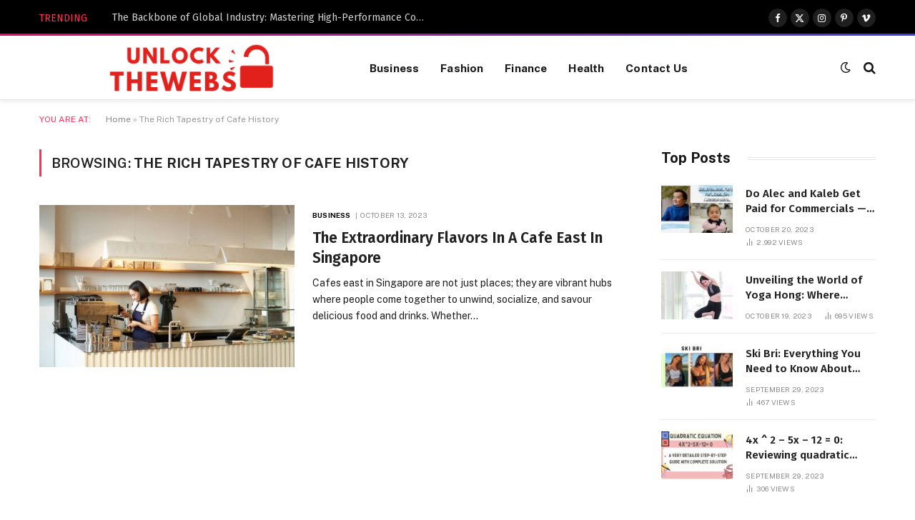

--- FILE ---
content_type: text/html; charset=UTF-8
request_url: https://www.unlockthewebs.com/tag/the-rich-tapestry-of-cafe-history/
body_size: 18896
content:
<!DOCTYPE html>
<html lang="en-US" class="s-light site-s-light">

<head>

	<meta charset="UTF-8" />
	<meta name="viewport" content="width=device-width, initial-scale=1" />
	<meta name='robots' content='index, follow, max-image-preview:large, max-snippet:-1, max-video-preview:-1' />

	<!-- This site is optimized with the Yoast SEO Premium plugin v22.1 (Yoast SEO v22.1) - https://yoast.com/wordpress/plugins/seo/ -->
	<title>The Rich Tapestry of Cafe History Archives - unlockthewebs</title><link rel="preload" as="font" href="https://www.unlockthewebs.com/wp-content/themes/smart-mag/css/icons/fonts/ts-icons.woff2?v2.7" type="font/woff2" crossorigin="anonymous" />
	<link rel="canonical" href="https://www.unlockthewebs.com/tag/the-rich-tapestry-of-cafe-history/" />
	<meta property="og:locale" content="en_US" />
	<meta property="og:type" content="article" />
	<meta property="og:title" content="The Rich Tapestry of Cafe History Archives" />
	<meta property="og:url" content="https://www.unlockthewebs.com/tag/the-rich-tapestry-of-cafe-history/" />
	<meta property="og:site_name" content="unlockthewebs" />
	<meta name="twitter:card" content="summary_large_image" />
	<script type="application/ld+json" class="yoast-schema-graph">{"@context":"https://schema.org","@graph":[{"@type":"CollectionPage","@id":"https://www.unlockthewebs.com/tag/the-rich-tapestry-of-cafe-history/","url":"https://www.unlockthewebs.com/tag/the-rich-tapestry-of-cafe-history/","name":"The Rich Tapestry of Cafe History Archives - unlockthewebs","isPartOf":{"@id":"https://www.unlockthewebs.com/#website"},"primaryImageOfPage":{"@id":"https://www.unlockthewebs.com/tag/the-rich-tapestry-of-cafe-history/#primaryimage"},"image":{"@id":"https://www.unlockthewebs.com/tag/the-rich-tapestry-of-cafe-history/#primaryimage"},"thumbnailUrl":"https://www.unlockthewebs.com/wp-content/uploads/2023/10/Business-3.jpg","breadcrumb":{"@id":"https://www.unlockthewebs.com/tag/the-rich-tapestry-of-cafe-history/#breadcrumb"},"inLanguage":"en-US"},{"@type":"ImageObject","inLanguage":"en-US","@id":"https://www.unlockthewebs.com/tag/the-rich-tapestry-of-cafe-history/#primaryimage","url":"https://www.unlockthewebs.com/wp-content/uploads/2023/10/Business-3.jpg","contentUrl":"https://www.unlockthewebs.com/wp-content/uploads/2023/10/Business-3.jpg","width":614,"height":410},{"@type":"BreadcrumbList","@id":"https://www.unlockthewebs.com/tag/the-rich-tapestry-of-cafe-history/#breadcrumb","itemListElement":[{"@type":"ListItem","position":1,"name":"Home","item":"https://www.unlockthewebs.com/"},{"@type":"ListItem","position":2,"name":"The Rich Tapestry of Cafe History"}]},{"@type":"WebSite","@id":"https://www.unlockthewebs.com/#website","url":"https://www.unlockthewebs.com/","name":"unlockthewebs","description":"Just another WordPress site","potentialAction":[{"@type":"SearchAction","target":{"@type":"EntryPoint","urlTemplate":"https://www.unlockthewebs.com/?s={search_term_string}"},"query-input":"required name=search_term_string"}],"inLanguage":"en-US"}]}</script>
	<!-- / Yoast SEO Premium plugin. -->


<link rel='dns-prefetch' href='//fonts.googleapis.com' />
<link rel="alternate" type="application/rss+xml" title="unlockthewebs &raquo; Feed" href="https://www.unlockthewebs.com/feed/" />
<link rel="alternate" type="application/rss+xml" title="unlockthewebs &raquo; Comments Feed" href="https://www.unlockthewebs.com/comments/feed/" />
<link rel="alternate" type="application/rss+xml" title="unlockthewebs &raquo; The Rich Tapestry of Cafe History Tag Feed" href="https://www.unlockthewebs.com/tag/the-rich-tapestry-of-cafe-history/feed/" />
<style id='wp-img-auto-sizes-contain-inline-css' type='text/css'>
img:is([sizes=auto i],[sizes^="auto," i]){contain-intrinsic-size:3000px 1500px}
/*# sourceURL=wp-img-auto-sizes-contain-inline-css */
</style>
<style id='wp-emoji-styles-inline-css' type='text/css'>

	img.wp-smiley, img.emoji {
		display: inline !important;
		border: none !important;
		box-shadow: none !important;
		height: 1em !important;
		width: 1em !important;
		margin: 0 0.07em !important;
		vertical-align: -0.1em !important;
		background: none !important;
		padding: 0 !important;
	}
/*# sourceURL=wp-emoji-styles-inline-css */
</style>
<link rel='stylesheet' id='wp-block-library-css' href='https://www.unlockthewebs.com/wp-includes/css/dist/block-library/style.min.css?ver=6.9' type='text/css' media='all' />
<style id='wp-block-heading-inline-css' type='text/css'>
h1:where(.wp-block-heading).has-background,h2:where(.wp-block-heading).has-background,h3:where(.wp-block-heading).has-background,h4:where(.wp-block-heading).has-background,h5:where(.wp-block-heading).has-background,h6:where(.wp-block-heading).has-background{padding:1.25em 2.375em}h1.has-text-align-left[style*=writing-mode]:where([style*=vertical-lr]),h1.has-text-align-right[style*=writing-mode]:where([style*=vertical-rl]),h2.has-text-align-left[style*=writing-mode]:where([style*=vertical-lr]),h2.has-text-align-right[style*=writing-mode]:where([style*=vertical-rl]),h3.has-text-align-left[style*=writing-mode]:where([style*=vertical-lr]),h3.has-text-align-right[style*=writing-mode]:where([style*=vertical-rl]),h4.has-text-align-left[style*=writing-mode]:where([style*=vertical-lr]),h4.has-text-align-right[style*=writing-mode]:where([style*=vertical-rl]),h5.has-text-align-left[style*=writing-mode]:where([style*=vertical-lr]),h5.has-text-align-right[style*=writing-mode]:where([style*=vertical-rl]),h6.has-text-align-left[style*=writing-mode]:where([style*=vertical-lr]),h6.has-text-align-right[style*=writing-mode]:where([style*=vertical-rl]){rotate:180deg}
/*# sourceURL=https://www.unlockthewebs.com/wp-includes/blocks/heading/style.min.css */
</style>
<style id='wp-block-paragraph-inline-css' type='text/css'>
.is-small-text{font-size:.875em}.is-regular-text{font-size:1em}.is-large-text{font-size:2.25em}.is-larger-text{font-size:3em}.has-drop-cap:not(:focus):first-letter{float:left;font-size:8.4em;font-style:normal;font-weight:100;line-height:.68;margin:.05em .1em 0 0;text-transform:uppercase}body.rtl .has-drop-cap:not(:focus):first-letter{float:none;margin-left:.1em}p.has-drop-cap.has-background{overflow:hidden}:root :where(p.has-background){padding:1.25em 2.375em}:where(p.has-text-color:not(.has-link-color)) a{color:inherit}p.has-text-align-left[style*="writing-mode:vertical-lr"],p.has-text-align-right[style*="writing-mode:vertical-rl"]{rotate:180deg}
/*# sourceURL=https://www.unlockthewebs.com/wp-includes/blocks/paragraph/style.min.css */
</style>
<style id='global-styles-inline-css' type='text/css'>
:root{--wp--preset--aspect-ratio--square: 1;--wp--preset--aspect-ratio--4-3: 4/3;--wp--preset--aspect-ratio--3-4: 3/4;--wp--preset--aspect-ratio--3-2: 3/2;--wp--preset--aspect-ratio--2-3: 2/3;--wp--preset--aspect-ratio--16-9: 16/9;--wp--preset--aspect-ratio--9-16: 9/16;--wp--preset--color--black: #000000;--wp--preset--color--cyan-bluish-gray: #abb8c3;--wp--preset--color--white: #ffffff;--wp--preset--color--pale-pink: #f78da7;--wp--preset--color--vivid-red: #cf2e2e;--wp--preset--color--luminous-vivid-orange: #ff6900;--wp--preset--color--luminous-vivid-amber: #fcb900;--wp--preset--color--light-green-cyan: #7bdcb5;--wp--preset--color--vivid-green-cyan: #00d084;--wp--preset--color--pale-cyan-blue: #8ed1fc;--wp--preset--color--vivid-cyan-blue: #0693e3;--wp--preset--color--vivid-purple: #9b51e0;--wp--preset--gradient--vivid-cyan-blue-to-vivid-purple: linear-gradient(135deg,rgb(6,147,227) 0%,rgb(155,81,224) 100%);--wp--preset--gradient--light-green-cyan-to-vivid-green-cyan: linear-gradient(135deg,rgb(122,220,180) 0%,rgb(0,208,130) 100%);--wp--preset--gradient--luminous-vivid-amber-to-luminous-vivid-orange: linear-gradient(135deg,rgb(252,185,0) 0%,rgb(255,105,0) 100%);--wp--preset--gradient--luminous-vivid-orange-to-vivid-red: linear-gradient(135deg,rgb(255,105,0) 0%,rgb(207,46,46) 100%);--wp--preset--gradient--very-light-gray-to-cyan-bluish-gray: linear-gradient(135deg,rgb(238,238,238) 0%,rgb(169,184,195) 100%);--wp--preset--gradient--cool-to-warm-spectrum: linear-gradient(135deg,rgb(74,234,220) 0%,rgb(151,120,209) 20%,rgb(207,42,186) 40%,rgb(238,44,130) 60%,rgb(251,105,98) 80%,rgb(254,248,76) 100%);--wp--preset--gradient--blush-light-purple: linear-gradient(135deg,rgb(255,206,236) 0%,rgb(152,150,240) 100%);--wp--preset--gradient--blush-bordeaux: linear-gradient(135deg,rgb(254,205,165) 0%,rgb(254,45,45) 50%,rgb(107,0,62) 100%);--wp--preset--gradient--luminous-dusk: linear-gradient(135deg,rgb(255,203,112) 0%,rgb(199,81,192) 50%,rgb(65,88,208) 100%);--wp--preset--gradient--pale-ocean: linear-gradient(135deg,rgb(255,245,203) 0%,rgb(182,227,212) 50%,rgb(51,167,181) 100%);--wp--preset--gradient--electric-grass: linear-gradient(135deg,rgb(202,248,128) 0%,rgb(113,206,126) 100%);--wp--preset--gradient--midnight: linear-gradient(135deg,rgb(2,3,129) 0%,rgb(40,116,252) 100%);--wp--preset--font-size--small: 13px;--wp--preset--font-size--medium: 20px;--wp--preset--font-size--large: 36px;--wp--preset--font-size--x-large: 42px;--wp--preset--spacing--20: 0.44rem;--wp--preset--spacing--30: 0.67rem;--wp--preset--spacing--40: 1rem;--wp--preset--spacing--50: 1.5rem;--wp--preset--spacing--60: 2.25rem;--wp--preset--spacing--70: 3.38rem;--wp--preset--spacing--80: 5.06rem;--wp--preset--shadow--natural: 6px 6px 9px rgba(0, 0, 0, 0.2);--wp--preset--shadow--deep: 12px 12px 50px rgba(0, 0, 0, 0.4);--wp--preset--shadow--sharp: 6px 6px 0px rgba(0, 0, 0, 0.2);--wp--preset--shadow--outlined: 6px 6px 0px -3px rgb(255, 255, 255), 6px 6px rgb(0, 0, 0);--wp--preset--shadow--crisp: 6px 6px 0px rgb(0, 0, 0);}:where(.is-layout-flex){gap: 0.5em;}:where(.is-layout-grid){gap: 0.5em;}body .is-layout-flex{display: flex;}.is-layout-flex{flex-wrap: wrap;align-items: center;}.is-layout-flex > :is(*, div){margin: 0;}body .is-layout-grid{display: grid;}.is-layout-grid > :is(*, div){margin: 0;}:where(.wp-block-columns.is-layout-flex){gap: 2em;}:where(.wp-block-columns.is-layout-grid){gap: 2em;}:where(.wp-block-post-template.is-layout-flex){gap: 1.25em;}:where(.wp-block-post-template.is-layout-grid){gap: 1.25em;}.has-black-color{color: var(--wp--preset--color--black) !important;}.has-cyan-bluish-gray-color{color: var(--wp--preset--color--cyan-bluish-gray) !important;}.has-white-color{color: var(--wp--preset--color--white) !important;}.has-pale-pink-color{color: var(--wp--preset--color--pale-pink) !important;}.has-vivid-red-color{color: var(--wp--preset--color--vivid-red) !important;}.has-luminous-vivid-orange-color{color: var(--wp--preset--color--luminous-vivid-orange) !important;}.has-luminous-vivid-amber-color{color: var(--wp--preset--color--luminous-vivid-amber) !important;}.has-light-green-cyan-color{color: var(--wp--preset--color--light-green-cyan) !important;}.has-vivid-green-cyan-color{color: var(--wp--preset--color--vivid-green-cyan) !important;}.has-pale-cyan-blue-color{color: var(--wp--preset--color--pale-cyan-blue) !important;}.has-vivid-cyan-blue-color{color: var(--wp--preset--color--vivid-cyan-blue) !important;}.has-vivid-purple-color{color: var(--wp--preset--color--vivid-purple) !important;}.has-black-background-color{background-color: var(--wp--preset--color--black) !important;}.has-cyan-bluish-gray-background-color{background-color: var(--wp--preset--color--cyan-bluish-gray) !important;}.has-white-background-color{background-color: var(--wp--preset--color--white) !important;}.has-pale-pink-background-color{background-color: var(--wp--preset--color--pale-pink) !important;}.has-vivid-red-background-color{background-color: var(--wp--preset--color--vivid-red) !important;}.has-luminous-vivid-orange-background-color{background-color: var(--wp--preset--color--luminous-vivid-orange) !important;}.has-luminous-vivid-amber-background-color{background-color: var(--wp--preset--color--luminous-vivid-amber) !important;}.has-light-green-cyan-background-color{background-color: var(--wp--preset--color--light-green-cyan) !important;}.has-vivid-green-cyan-background-color{background-color: var(--wp--preset--color--vivid-green-cyan) !important;}.has-pale-cyan-blue-background-color{background-color: var(--wp--preset--color--pale-cyan-blue) !important;}.has-vivid-cyan-blue-background-color{background-color: var(--wp--preset--color--vivid-cyan-blue) !important;}.has-vivid-purple-background-color{background-color: var(--wp--preset--color--vivid-purple) !important;}.has-black-border-color{border-color: var(--wp--preset--color--black) !important;}.has-cyan-bluish-gray-border-color{border-color: var(--wp--preset--color--cyan-bluish-gray) !important;}.has-white-border-color{border-color: var(--wp--preset--color--white) !important;}.has-pale-pink-border-color{border-color: var(--wp--preset--color--pale-pink) !important;}.has-vivid-red-border-color{border-color: var(--wp--preset--color--vivid-red) !important;}.has-luminous-vivid-orange-border-color{border-color: var(--wp--preset--color--luminous-vivid-orange) !important;}.has-luminous-vivid-amber-border-color{border-color: var(--wp--preset--color--luminous-vivid-amber) !important;}.has-light-green-cyan-border-color{border-color: var(--wp--preset--color--light-green-cyan) !important;}.has-vivid-green-cyan-border-color{border-color: var(--wp--preset--color--vivid-green-cyan) !important;}.has-pale-cyan-blue-border-color{border-color: var(--wp--preset--color--pale-cyan-blue) !important;}.has-vivid-cyan-blue-border-color{border-color: var(--wp--preset--color--vivid-cyan-blue) !important;}.has-vivid-purple-border-color{border-color: var(--wp--preset--color--vivid-purple) !important;}.has-vivid-cyan-blue-to-vivid-purple-gradient-background{background: var(--wp--preset--gradient--vivid-cyan-blue-to-vivid-purple) !important;}.has-light-green-cyan-to-vivid-green-cyan-gradient-background{background: var(--wp--preset--gradient--light-green-cyan-to-vivid-green-cyan) !important;}.has-luminous-vivid-amber-to-luminous-vivid-orange-gradient-background{background: var(--wp--preset--gradient--luminous-vivid-amber-to-luminous-vivid-orange) !important;}.has-luminous-vivid-orange-to-vivid-red-gradient-background{background: var(--wp--preset--gradient--luminous-vivid-orange-to-vivid-red) !important;}.has-very-light-gray-to-cyan-bluish-gray-gradient-background{background: var(--wp--preset--gradient--very-light-gray-to-cyan-bluish-gray) !important;}.has-cool-to-warm-spectrum-gradient-background{background: var(--wp--preset--gradient--cool-to-warm-spectrum) !important;}.has-blush-light-purple-gradient-background{background: var(--wp--preset--gradient--blush-light-purple) !important;}.has-blush-bordeaux-gradient-background{background: var(--wp--preset--gradient--blush-bordeaux) !important;}.has-luminous-dusk-gradient-background{background: var(--wp--preset--gradient--luminous-dusk) !important;}.has-pale-ocean-gradient-background{background: var(--wp--preset--gradient--pale-ocean) !important;}.has-electric-grass-gradient-background{background: var(--wp--preset--gradient--electric-grass) !important;}.has-midnight-gradient-background{background: var(--wp--preset--gradient--midnight) !important;}.has-small-font-size{font-size: var(--wp--preset--font-size--small) !important;}.has-medium-font-size{font-size: var(--wp--preset--font-size--medium) !important;}.has-large-font-size{font-size: var(--wp--preset--font-size--large) !important;}.has-x-large-font-size{font-size: var(--wp--preset--font-size--x-large) !important;}
/*# sourceURL=global-styles-inline-css */
</style>

<style id='classic-theme-styles-inline-css' type='text/css'>
/*! This file is auto-generated */
.wp-block-button__link{color:#fff;background-color:#32373c;border-radius:9999px;box-shadow:none;text-decoration:none;padding:calc(.667em + 2px) calc(1.333em + 2px);font-size:1.125em}.wp-block-file__button{background:#32373c;color:#fff;text-decoration:none}
/*# sourceURL=/wp-includes/css/classic-themes.min.css */
</style>
<link rel='stylesheet' id='smartmag-core-css' href='https://www.unlockthewebs.com/wp-content/themes/smart-mag/style.css?ver=9.5.0' type='text/css' media='all' />
<style id='smartmag-core-inline-css' type='text/css'>
:root { --c-main: #fb3158;
--c-main-rgb: 251,49,88;
--c-headings: #212121;
--text-font: "Fira Sans", system-ui, -apple-system, "Segoe UI", Arial, sans-serif;
--body-font: "Fira Sans", system-ui, -apple-system, "Segoe UI", Arial, sans-serif;
--ui-font: "Public Sans", system-ui, -apple-system, "Segoe UI", Arial, sans-serif;
--title-font: "Public Sans", system-ui, -apple-system, "Segoe UI", Arial, sans-serif;
--h-font: "Public Sans", system-ui, -apple-system, "Segoe UI", Arial, sans-serif;
--title-font: "Fira Sans", system-ui, -apple-system, "Segoe UI", Arial, sans-serif;
--h-font: "Fira Sans", system-ui, -apple-system, "Segoe UI", Arial, sans-serif;
--title-size-n: 18px;
--title-size-m: 22px;
--title-size-l: 36px;
--main-width: 1170px;
--excerpt-mt: 10px;
--c-excerpts: #1e1e1e;
--excerpt-size: 14px; }
.post-title:not(._) { font-weight: 600; }
:root { --sidebar-width: 300px; }
.ts-row, .has-el-gap { --sidebar-c-width: calc(var(--sidebar-width) + var(--grid-gutter-h) + var(--sidebar-c-pad)); }
:root { --sidebar-pad: 40px; --sidebar-sep-pad: 40px; }
.smart-head-main { --c-shadow: rgba(0,0,0,0.06); }
.smart-head-main .smart-head-top { --head-h: 50px; border-image: linear-gradient(90deg, #e40666 0%, #3c3fde 100%); border-image-slice: 1; border-image-width: 3px 0 0 0; border-width: 3px 0; border-image-width: 0 0 3px 0; }
.smart-head-main .smart-head-mid { --head-h: 90px; border-bottom-width: 1px; border-bottom-color: #e5e5e5; }
.s-dark .smart-head-main .smart-head-mid,
.smart-head-main .s-dark.smart-head-mid { border-bottom-color: #3f3f3f; }
.navigation-main .menu > li > a { font-size: 15.4px; font-weight: bold; letter-spacing: 0.01em; }
.navigation-main { --nav-items-space: 15px; }
.mega-menu .post-title a:hover { color: var(--c-nav-drop-hov); }
.s-light .navigation { --c-nav-blip: var(--c-main); }
.smart-head-mobile .smart-head-mid { border-image: linear-gradient(90deg, #e40666 0%, #3c3fde 100%); border-image-slice: 1; border-image-width: 3px 0 0 0; border-width: 3px 0; }
.navigation-small { margin-left: calc(-1 * var(--nav-items-space)); }
.s-dark .navigation-small { --c-nav-hov: rgba(255,255,255,0.76); }
.s-dark .smart-head-main .spc-social,
.smart-head-main .s-dark .spc-social { --c-spc-social: #ffffff; --c-spc-social-hov: rgba(255,255,255,0.92); }
.smart-head-main .spc-social { --spc-social-fs: 13px; --spc-social-size: 26px; --spc-social-space: 5px; }
.s-dark .smart-head-main .search-icon:hover,
.smart-head-main .s-dark .search-icon:hover { color: #bcbcbc; }
.smart-head-main { --search-icon-size: 18px; }
.s-dark .smart-head-main .offcanvas-toggle:hover,
.smart-head-main .s-dark .offcanvas-toggle:hover { --c-hamburger: #bcbcbc; }
.smart-head-main .offcanvas-toggle { transform: scale(0.75); --item-mr: 30px; }
.smart-head .ts-button1 { font-size: 12px; border-radius: 6px; height: 34px; line-height: 34px; padding-left: 14px; padding-right: 14px; }
.post-meta .meta-item, .post-meta .text-in { font-size: 10px; font-weight: normal; text-transform: uppercase; letter-spacing: .03em; }
.post-meta .post-cat > a { font-weight: bold; text-transform: uppercase; letter-spacing: 0.01em; }
.post-meta .post-author > a { color: #282828; }
.s-dark .post-meta .post-author > a { color: #ffffff; }
.post-meta .post-cat > a { color: #000000; }
.s-dark .post-meta .post-cat > a { color: #ffffff; }
.post-meta { --p-meta-sep: "|"; }
.l-post .excerpt { font-family: var(--ui-font); }
.l-post .excerpt { font-weight: normal; line-height: 1.65; }
.cat-labels .category { font-size: 10px; font-weight: 500; letter-spacing: 0.03em; }
.block-head .heading { font-family: var(--ui-font); }
.load-button { color: #ffffff; background-color: var(--c-main); padding-top: 13px; padding-bottom: 14px; width: 400px; min-width: 0; border-radius: 4px; }
.loop-grid .ratio-is-custom { padding-bottom: calc(100% / 1.68); }
.loop-grid-base .post-title { font-size: 19px; }
.loop-grid-sm .post-title { font-size: 16px; }
.has-nums .l-post { --num-font: "Barlow", system-ui, -apple-system, "Segoe UI", Arial, sans-serif; }
.has-nums-a .l-post .post-title:before,
.has-nums-b .l-post .content:before { font-size: 30px; font-weight: bold; }
.has-nums:not(.has-nums-c) { --num-color: #fb3158; }
.has-nums-a .l-post .post-title:before,
.has-nums-b .l-post .content:before { content: counter(ts-loop) "."; }
.loop-list .ratio-is-custom { padding-bottom: calc(100% / 1.575); }
.loop-list .post-title { font-size: 21px; }
.list-post { --list-p-media-width: 44%; --list-p-media-max-width: 85%; }
.list-post .media:not(i) { --list-p-media-max-width: 44%; }
.loop-small .post-title { font-size: 15px; }
.loop-small .media:not(i) { max-width: 100px; }
.entry-content { font-size: 16px; }
.post-share-b:not(.is-not-global) { --service-width: 115px; --service-min-width: initial; --service-b-radius: 4px; }
.post-share-b:not(.is-not-global) .service .label { font-size: 12px; }
@media (min-width: 1200px) { .nav-hov-b .menu > li > a:before { width: calc(100% - (var(--nav-items-space, 15px)*2)); left: var(--nav-items-space); } }
@media (min-width: 940px) and (max-width: 1200px) { .ts-row, .has-el-gap { --sidebar-c-width: calc(var(--sidebar-width) + var(--grid-gutter-h) + var(--sidebar-c-pad)); }
.navigation-main .menu > li > a { font-size: calc(10px + (15.4px - 10px) * .7); } }
@media (min-width: 768px) and (max-width: 940px) { .ts-contain, .main { padding-left: 35px; padding-right: 35px; } }
@media (max-width: 767px) { .ts-contain, .main { padding-left: 25px; padding-right: 25px; } }


/*# sourceURL=smartmag-core-inline-css */
</style>
<link rel='stylesheet' id='smartmag-magnific-popup-css' href='https://www.unlockthewebs.com/wp-content/themes/smart-mag/css/lightbox.css?ver=9.5.0' type='text/css' media='all' />
<link rel='stylesheet' id='smartmag-icons-css' href='https://www.unlockthewebs.com/wp-content/themes/smart-mag/css/icons/icons.css?ver=9.5.0' type='text/css' media='all' />
<link rel='stylesheet' id='smartmag-gfonts-custom-css' href='https://fonts.googleapis.com/css?family=Fira+Sans%3A400%2C500%2C600%2C700%7CPublic+Sans%3A400%2C500%2C600%2C700%2Cnormal%7CBarlow%3A400%2C500%2C600%2C700&#038;display=swap' type='text/css' media='all' />
<script type="text/javascript" src="https://www.unlockthewebs.com/wp-content/plugins/sphere-post-views/assets/js/post-views.js?ver=1.0.1" id="sphere-post-views-js"></script>
<script type="text/javascript" id="sphere-post-views-js-after">
/* <![CDATA[ */
var Sphere_PostViews = {"ajaxUrl":"https:\/\/www.unlockthewebs.com\/wp-admin\/admin-ajax.php?sphere_post_views=1","sampling":0,"samplingRate":10,"repeatCountDelay":0,"postID":false,"token":"26ceeda8e2"}
//# sourceURL=sphere-post-views-js-after
/* ]]> */
</script>
<script type="text/javascript" src="https://www.unlockthewebs.com/wp-includes/js/jquery/jquery.min.js?ver=3.7.1" id="jquery-core-js"></script>
<script type="text/javascript" src="https://www.unlockthewebs.com/wp-includes/js/jquery/jquery-migrate.min.js?ver=3.4.1" id="jquery-migrate-js"></script>
<link rel="https://api.w.org/" href="https://www.unlockthewebs.com/wp-json/" /><link rel="alternate" title="JSON" type="application/json" href="https://www.unlockthewebs.com/wp-json/wp/v2/tags/456" /><link rel="EditURI" type="application/rsd+xml" title="RSD" href="https://www.unlockthewebs.com/xmlrpc.php?rsd" />
<meta name="generator" content="WordPress 6.9" />

		<script>
		var BunyadSchemeKey = 'bunyad-scheme';
		(() => {
			const d = document.documentElement;
			const c = d.classList;
			var scheme = localStorage.getItem(BunyadSchemeKey);
			
			if (scheme) {
				d.dataset.origClass = c;
				scheme === 'dark' ? c.remove('s-light', 'site-s-light') : c.remove('s-dark', 'site-s-dark');
				c.add('site-s-' + scheme, 's-' + scheme);
			}
		})();
		</script>
		<meta name="generator" content="Elementor 3.19.4; features: e_optimized_assets_loading, e_optimized_css_loading, additional_custom_breakpoints, block_editor_assets_optimize, e_image_loading_optimization; settings: css_print_method-external, google_font-enabled, font_display-swap">


</head>

<body class="archive tag tag-the-rich-tapestry-of-cafe-history tag-456 wp-theme-smart-mag right-sidebar has-lb has-lb-sm layout-normal elementor-default elementor-kit-668">



<div class="main-wrap">

	
<div class="off-canvas-backdrop"></div>
<div class="mobile-menu-container off-canvas" id="off-canvas">

	<div class="off-canvas-head">
		<a href="#" class="close">
			<span class="visuallyhidden">Close Menu</span>
			<i class="tsi tsi-times"></i>
		</a>

		<div class="ts-logo">
					</div>
	</div>

	<div class="off-canvas-content">

					<ul class="mobile-menu"></ul>
		
					<div class="off-canvas-widgets">
				
		<div id="smartmag-block-newsletter-2" class="widget ts-block-widget smartmag-widget-newsletter">		
		<div class="block">
			<div class="block-newsletter ">
	<div class="spc-newsletter spc-newsletter-b spc-newsletter-center spc-newsletter-sm">

		<div class="bg-wrap"></div>

		
		<div class="inner">

			
			
			<h3 class="heading">
				Subscribe to Updates			</h3>

							<div class="base-text message">
					<p>Get the latest creative news from FooBar about art, design and business.</p>
</div>
			
							<form method="post" action="" class="form fields-style fields-full" target="_blank">
					<div class="main-fields">
						<p class="field-email">
							<input type="email" name="EMAIL" placeholder="Your email address.." required />
						</p>
						
						<p class="field-submit">
							<input type="submit" value="Subscribe" />
						</p>
					</div>

											<p class="disclaimer">
							<label>
																	<input type="checkbox" name="privacy" required />
								
								By signing up, you agree to the our terms and our <a href="#">Privacy Policy</a> agreement.							</label>
						</p>
									</form>
			
			
		</div>
	</div>
</div>		</div>

		</div>
		<div id="smartmag-block-posts-small-3" class="widget ts-block-widget smartmag-widget-posts-small">		
		<div class="block">
					<section class="block-wrap block-posts-small block-sc mb-none" data-id="1">

			<div class="widget-title block-head block-head-ac block-head-b"><h5 class="heading">What's Hot</h5></div>	
			<div class="block-content">
				
	<div class="loop loop-small loop-small-a loop-sep loop-small-sep grid grid-1 md:grid-1 sm:grid-1 xs:grid-1">

					
<article class="l-post small-post small-a-post m-pos-left">

	
			<div class="media">

		
			<a href="https://www.unlockthewebs.com/the-backbone-of-global-industry-mastering-high-performance-compression/" class="image-link media-ratio ratio-3-2" title="The Backbone of Global Industry: Mastering High-Performance Compression"><span data-bgsrc="https://www.unlockthewebs.com/wp-content/uploads/2026/01/The-Backbone-of-Global-Industry-300x200.jpg" class="img bg-cover wp-post-image attachment-medium size-medium lazyload" data-bgset="https://www.unlockthewebs.com/wp-content/uploads/2026/01/The-Backbone-of-Global-Industry-300x200.jpg 300w, https://www.unlockthewebs.com/wp-content/uploads/2026/01/The-Backbone-of-Global-Industry-150x100.jpg 150w, https://www.unlockthewebs.com/wp-content/uploads/2026/01/The-Backbone-of-Global-Industry-450x300.jpg 450w, https://www.unlockthewebs.com/wp-content/uploads/2026/01/The-Backbone-of-Global-Industry.jpg 600w" data-sizes="(max-width: 107px) 100vw, 107px"></span></a>			
			
			
			
		
		</div>
	

	
		<div class="content">

			<div class="post-meta post-meta-a post-meta-left"><h4 class="is-title post-title"><a href="https://www.unlockthewebs.com/the-backbone-of-global-industry-mastering-high-performance-compression/">The Backbone of Global Industry: Mastering High-Performance Compression</a></h4></div>			
			
			
		</div>

	
</article>	
					
<article class="l-post small-post small-a-post m-pos-left">

	
			<div class="media">

		
			<a href="https://www.unlockthewebs.com/memorable-marketing-imagery/" class="image-link media-ratio ratio-3-2" title="Memorable Marketing Imagery"><span data-bgsrc="https://www.unlockthewebs.com/wp-content/uploads/2025/11/Memorable-Marketing-300x200.jpg" class="img bg-cover wp-post-image attachment-medium size-medium lazyload" data-bgset="https://www.unlockthewebs.com/wp-content/uploads/2025/11/Memorable-Marketing-300x200.jpg 300w, https://www.unlockthewebs.com/wp-content/uploads/2025/11/Memorable-Marketing-150x100.jpg 150w, https://www.unlockthewebs.com/wp-content/uploads/2025/11/Memorable-Marketing-450x300.jpg 450w, https://www.unlockthewebs.com/wp-content/uploads/2025/11/Memorable-Marketing.jpg 560w" data-sizes="(max-width: 107px) 100vw, 107px"></span></a>			
			
			
			
		
		</div>
	

	
		<div class="content">

			<div class="post-meta post-meta-a post-meta-left"><h4 class="is-title post-title"><a href="https://www.unlockthewebs.com/memorable-marketing-imagery/">Memorable Marketing Imagery</a></h4></div>			
			
			
		</div>

	
</article>	
					
<article class="l-post small-post small-a-post m-pos-left">

	
			<div class="media">

		
			<a href="https://www.unlockthewebs.com/your-complete-guide-to-afro-hair-transplant-at-turkey-hair-center/" class="image-link media-ratio ratio-3-2" title="Your Complete Guide to Afro Hair Transplant at Turkey Hair Center"><span data-bgsrc="https://www.unlockthewebs.com/wp-content/uploads/2025/11/Hair-Transplant-300x300.jpg" class="img bg-cover wp-post-image attachment-medium size-medium lazyload" data-bgset="https://www.unlockthewebs.com/wp-content/uploads/2025/11/Hair-Transplant-300x300.jpg 300w, https://www.unlockthewebs.com/wp-content/uploads/2025/11/Hair-Transplant-150x150.jpg 150w, https://www.unlockthewebs.com/wp-content/uploads/2025/11/Hair-Transplant.jpg 350w" data-sizes="(max-width: 107px) 100vw, 107px"></span></a>			
			
			
			
		
		</div>
	

	
		<div class="content">

			<div class="post-meta post-meta-a post-meta-left"><h4 class="is-title post-title"><a href="https://www.unlockthewebs.com/your-complete-guide-to-afro-hair-transplant-at-turkey-hair-center/">Your Complete Guide to Afro Hair Transplant at Turkey Hair Center</a></h4></div>			
			
			
		</div>

	
</article>	
		
	</div>

					</div>

		</section>
				</div>

		</div>			</div>
		
		
		<div class="spc-social-block spc-social spc-social-b smart-head-social">
		
			
				<a href="#" class="link service s-facebook" target="_blank" rel="nofollow noopener">
					<i class="icon tsi tsi-facebook"></i>					<span class="visuallyhidden">Facebook</span>
				</a>
									
			
				<a href="#" class="link service s-twitter" target="_blank" rel="nofollow noopener">
					<i class="icon tsi tsi-twitter"></i>					<span class="visuallyhidden">X (Twitter)</span>
				</a>
									
			
				<a href="#" class="link service s-instagram" target="_blank" rel="nofollow noopener">
					<i class="icon tsi tsi-instagram"></i>					<span class="visuallyhidden">Instagram</span>
				</a>
									
			
		</div>

		
	</div>

</div>
<div class="smart-head smart-head-a smart-head-main" id="smart-head" data-sticky="auto" data-sticky-type="smart" data-sticky-full>
	
	<div class="smart-head-row smart-head-top s-dark smart-head-row-full">

		<div class="inner wrap">

							
				<div class="items items-left ">
				
<div class="trending-ticker" data-delay="8">
	<span class="heading">Trending</span>

	<ul>
				
			<li><a href="https://www.unlockthewebs.com/the-backbone-of-global-industry-mastering-high-performance-compression/" class="post-link">The Backbone of Global Industry: Mastering High-Performance Compression</a></li>
		
				
			<li><a href="https://www.unlockthewebs.com/memorable-marketing-imagery/" class="post-link">Memorable Marketing Imagery</a></li>
		
				
			<li><a href="https://www.unlockthewebs.com/your-complete-guide-to-afro-hair-transplant-at-turkey-hair-center/" class="post-link">Your Complete Guide to Afro Hair Transplant at Turkey Hair Center</a></li>
		
				
			<li><a href="https://www.unlockthewebs.com/how-to-make-the-most-of-your-gaming-experience-online/" class="post-link">How to Make the Most of Your Gaming Experience Online</a></li>
		
				
			<li><a href="https://www.unlockthewebs.com/workahomeism-working-from-home-while-sick/" class="post-link">Workahomeism: Working from home while sick?</a></li>
		
				
			<li><a href="https://www.unlockthewebs.com/subtle-seo-gains-from-technical-clean-up-no-ones-talking-about/" class="post-link">Subtle SEO Gains from Technical Clean-Up No One&#8217;s Talking About</a></li>
		
				
			<li><a href="https://www.unlockthewebs.com/how-to-bring-your-old-human-hair-wig-back-to-life/" class="post-link">How to Bring Your Old Human Hair Wig Back to Life</a></li>
		
				
			<li><a href="https://www.unlockthewebs.com/the-art-of-negotiation-how-dressing-right-can-seal-the-deal-2/" class="post-link">The Art of Negotiation: How Dressing Right Can Seal the Deal</a></li>
		
				
			</ul>
</div>
				</div>

							
				<div class="items items-center empty">
								</div>

							
				<div class="items items-right ">
				
		<div class="spc-social-block spc-social spc-social-b smart-head-social">
		
			
				<a href="#" class="link service s-facebook" target="_blank" rel="nofollow noopener">
					<i class="icon tsi tsi-facebook"></i>					<span class="visuallyhidden">Facebook</span>
				</a>
									
			
				<a href="#" class="link service s-twitter" target="_blank" rel="nofollow noopener">
					<i class="icon tsi tsi-twitter"></i>					<span class="visuallyhidden">X (Twitter)</span>
				</a>
									
			
				<a href="#" class="link service s-instagram" target="_blank" rel="nofollow noopener">
					<i class="icon tsi tsi-instagram"></i>					<span class="visuallyhidden">Instagram</span>
				</a>
									
			
				<a href="#" class="link service s-pinterest" target="_blank" rel="nofollow noopener">
					<i class="icon tsi tsi-pinterest-p"></i>					<span class="visuallyhidden">Pinterest</span>
				</a>
									
			
				<a href="#" class="link service s-vimeo" target="_blank" rel="nofollow noopener">
					<i class="icon tsi tsi-vimeo"></i>					<span class="visuallyhidden">Vimeo</span>
				</a>
									
			
		</div>

						</div>

						
		</div>
	</div>

	
	<div class="smart-head-row smart-head-mid is-light smart-head-row-full">

		<div class="inner wrap">

							
				<div class="items items-left ">
					<a href="https://www.unlockthewebs.com/" title="unlockthewebs" rel="home" class="logo-link ts-logo logo-is-image">
		<span>
			
				
					<img src="https://www.unlockthewebs.com/wp-content/uploads/2023/08/UNLOCKTHEWEBS-logo-new-412-×-78-px.png" class="logo-image" alt="unlockthewebs" width="412" height="78"/>
									 
					</span>
	</a>	<div class="nav-wrap">
		<nav class="navigation navigation-main nav-hov-b">
			<ul id="menu-main-menu" class="menu"><li id="menu-item-6995" class="menu-item menu-item-type-taxonomy menu-item-object-category menu-cat-8 menu-item-6995"><a href="https://www.unlockthewebs.com/category/business/">Business</a></li>
<li id="menu-item-6997" class="menu-item menu-item-type-taxonomy menu-item-object-category menu-cat-52 menu-item-6997"><a href="https://www.unlockthewebs.com/category/fashion/">Fashion</a></li>
<li id="menu-item-6998" class="menu-item menu-item-type-taxonomy menu-item-object-category menu-cat-9 menu-item-6998"><a href="https://www.unlockthewebs.com/category/finance/">Finance</a></li>
<li id="menu-item-6999" class="menu-item menu-item-type-taxonomy menu-item-object-category menu-cat-47 menu-item-6999"><a href="https://www.unlockthewebs.com/category/health/">Health</a></li>
<li id="menu-item-7028" class="menu-item menu-item-type-post_type menu-item-object-page menu-item-7028"><a href="https://www.unlockthewebs.com/contact-us/">Contact Us</a></li>
</ul>		</nav>
	</div>
				</div>

							
				<div class="items items-center empty">
								</div>

							
				<div class="items items-right ">
				
<div class="scheme-switcher has-icon-only">
	<a href="#" class="toggle is-icon toggle-dark" title="Switch to Dark Design - easier on eyes.">
		<i class="icon tsi tsi-moon"></i>
	</a>
	<a href="#" class="toggle is-icon toggle-light" title="Switch to Light Design.">
		<i class="icon tsi tsi-bright"></i>
	</a>
</div>

	<a href="#" class="search-icon has-icon-only is-icon" title="Search">
		<i class="tsi tsi-search"></i>
	</a>

				</div>

						
		</div>
	</div>

	</div>
<div class="smart-head smart-head-a smart-head-mobile" id="smart-head-mobile" data-sticky="mid" data-sticky-type="smart" data-sticky-full>
	
	<div class="smart-head-row smart-head-mid smart-head-row-3 s-dark smart-head-row-full">

		<div class="inner wrap">

							
				<div class="items items-left ">
				
<button class="offcanvas-toggle has-icon" type="button" aria-label="Menu">
	<span class="hamburger-icon hamburger-icon-a">
		<span class="inner"></span>
	</span>
</button>				</div>

							
				<div class="items items-center ">
					<a href="https://www.unlockthewebs.com/" title="unlockthewebs" rel="home" class="logo-link ts-logo logo-is-image">
		<span>
			
				
					<img src="https://www.unlockthewebs.com/wp-content/uploads/2023/08/UNLOCKTHEWEBS-logo-new-412-×-78-px.png" class="logo-image" alt="unlockthewebs" width="412" height="78"/>
									 
					</span>
	</a>				</div>

							
				<div class="items items-right ">
				

	<a href="#" class="search-icon has-icon-only is-icon" title="Search">
		<i class="tsi tsi-search"></i>
	</a>

				</div>

						
		</div>
	</div>

	</div>
<nav class="breadcrumbs is-full-width breadcrumbs-a" id="breadcrumb"><div class="inner ts-contain "><span class="label">You are at:</span><span><span><a href="https://www.unlockthewebs.com/">Home</a></span> » <span class="breadcrumb_last" aria-current="page">The Rich Tapestry of Cafe History</span></span></div></nav>
<div class="main ts-contain cf right-sidebar">
			<div class="ts-row">
			<div class="col-8 main-content">

							<h1 class="archive-heading">
					Browsing: <span>The Rich Tapestry of Cafe History</span>				</h1>
						
					
							
					<section class="block-wrap block-posts-list mb-none" data-id="2">

				
			<div class="block-content">
					
	<div class="loop loop-list loop-sep loop-list-sep grid grid-1 md:grid-1 sm:grid-1">

				
			
<article class="l-post list-post grid-on-sm m-pos-left">

	
			<div class="media">

		
			<a href="https://www.unlockthewebs.com/the-extraordinary-flavors-in-a-cafe-east-in-singapore/" class="image-link media-ratio ratio-is-custom" title="The Extraordinary Flavors In A Cafe East In Singapore"><span data-bgsrc="https://www.unlockthewebs.com/wp-content/uploads/2023/10/Business-3-450x300.jpg" class="img bg-cover wp-post-image attachment-bunyad-list size-bunyad-list no-lazy skip-lazy" data-bgset="https://www.unlockthewebs.com/wp-content/uploads/2023/10/Business-3-450x300.jpg 450w, https://www.unlockthewebs.com/wp-content/uploads/2023/10/Business-3-300x200.jpg 300w, https://www.unlockthewebs.com/wp-content/uploads/2023/10/Business-3-150x100.jpg 150w, https://www.unlockthewebs.com/wp-content/uploads/2023/10/Business-3-600x401.jpg 600w, https://www.unlockthewebs.com/wp-content/uploads/2023/10/Business-3.jpg 614w" data-sizes="(max-width: 343px) 100vw, 343px"></span></a>			
			
			
			
		
		</div>
	

	
		<div class="content">

			<div class="post-meta post-meta-a"><div class="post-meta-items meta-above"><span class="meta-item post-cat">
						
						<a href="https://www.unlockthewebs.com/category/business/" class="category term-color-8" rel="category">Business</a>
					</span>
					<span class="meta-item date"><span class="date-link"><time class="post-date" datetime="2023-10-13T06:09:49+00:00">October 13, 2023</time></span></span></div><h2 class="is-title post-title"><a href="https://www.unlockthewebs.com/the-extraordinary-flavors-in-a-cafe-east-in-singapore/">The Extraordinary Flavors In A Cafe East In Singapore</a></h2></div>			
						
				<div class="excerpt">
					<p>Cafes east in Singapore are not just places; they are vibrant hubs where people come together to unwind, socialize, and savour delicious food and drinks. Whether&hellip;</p>
				</div>
			
			
			
		</div>

	
</article>
		
	</div>

	

	<nav class="main-pagination pagination-numbers" data-type="numbers">
			</nav>


				</div>

		</section>
		
			</div>
			
					
	
	<aside class="col-4 main-sidebar has-sep" data-sticky="1">
	
			<div class="inner theiaStickySidebar">
		
			
		<div id="smartmag-block-posts-small-2" class="widget ts-block-widget smartmag-widget-posts-small">		
		<div class="block">
					<section class="block-wrap block-posts-small block-sc mb-none" data-id="3">

			<div class="widget-title block-head block-head-ac block-head block-head-ac block-head-e block-head-e3 is-left has-style"><h5 class="heading">Top Posts</h5></div>	
			<div class="block-content">
				
	<div class="loop loop-small loop-small-a loop-sep loop-small-sep grid grid-1 md:grid-1 sm:grid-1 xs:grid-1">

					
<article class="l-post small-post small-a-post m-pos-left">

	
			<div class="media">

		
			<a href="https://www.unlockthewebs.com/do-alec-and-kaleb-get-paid-for-commercials/" class="image-link media-ratio ratio-3-2" title="Do Alec and Kaleb Get Paid for Commercials — the Incredible Story of Two Famous Influencers"><span data-bgsrc="https://www.unlockthewebs.com/wp-content/uploads/2023/10/Do-Alec-and-Kaleb-Get-Paid-for-Commercials-300x169.jpg" class="img bg-cover wp-post-image attachment-medium size-medium lazyload" data-bgset="https://www.unlockthewebs.com/wp-content/uploads/2023/10/Do-Alec-and-Kaleb-Get-Paid-for-Commercials-300x169.jpg 300w, https://www.unlockthewebs.com/wp-content/uploads/2023/10/Do-Alec-and-Kaleb-Get-Paid-for-Commercials-1024x576.jpg 1024w, https://www.unlockthewebs.com/wp-content/uploads/2023/10/Do-Alec-and-Kaleb-Get-Paid-for-Commercials-768x432.jpg 768w, https://www.unlockthewebs.com/wp-content/uploads/2023/10/Do-Alec-and-Kaleb-Get-Paid-for-Commercials-150x84.jpg 150w, https://www.unlockthewebs.com/wp-content/uploads/2023/10/Do-Alec-and-Kaleb-Get-Paid-for-Commercials-450x253.jpg 450w, https://www.unlockthewebs.com/wp-content/uploads/2023/10/Do-Alec-and-Kaleb-Get-Paid-for-Commercials-600x338.jpg 600w, https://www.unlockthewebs.com/wp-content/uploads/2023/10/Do-Alec-and-Kaleb-Get-Paid-for-Commercials.jpg 1200w" data-sizes="(max-width: 107px) 100vw, 107px" role="img" aria-label="Do Alec and Kaleb Get Paid for Commercials"></span></a>			
			
			
			
		
		</div>
	

	
		<div class="content">

			<div class="post-meta post-meta-a post-meta-left has-below"><h4 class="is-title post-title limit-lines l-lines-2"><a href="https://www.unlockthewebs.com/do-alec-and-kaleb-get-paid-for-commercials/">Do Alec and Kaleb Get Paid for Commercials — the Incredible Story of Two Famous Influencers</a></h4><div class="post-meta-items meta-below"><span class="meta-item has-next-icon date"><span class="date-link"><time class="post-date" datetime="2023-10-20T05:32:44+00:00">October 20, 2023</time></span></span><span title="2992 Article Views" class="meta-item post-views has-icon"><i class="tsi tsi-bar-chart-2"></i>2,992 <span>Views</span></span></div></div>			
			
			
		</div>

	
</article>	
					
<article class="l-post small-post small-a-post m-pos-left">

	
			<div class="media">

		
			<a href="https://www.unlockthewebs.com/unveiling-the-world-of-yoga-hong-where-ancient-wisdom-meets-modern-wellness/" class="image-link media-ratio ratio-3-2" title="Unveiling the World of Yoga Hong: Where Ancient Wisdom Meets Modern Wellness"><span data-bgsrc="https://www.unlockthewebs.com/wp-content/uploads/2023/10/Business-25-200x300.jpg" class="img bg-cover wp-post-image attachment-medium size-medium lazyload" data-bgset="https://www.unlockthewebs.com/wp-content/uploads/2023/10/Business-25-200x300.jpg 200w, https://www.unlockthewebs.com/wp-content/uploads/2023/10/Business-25-150x225.jpg 150w, https://www.unlockthewebs.com/wp-content/uploads/2023/10/Business-25.jpg 328w" data-sizes="(max-width: 107px) 100vw, 107px"></span></a>			
			
			
			
		
		</div>
	

	
		<div class="content">

			<div class="post-meta post-meta-a post-meta-left has-below"><h4 class="is-title post-title limit-lines l-lines-2"><a href="https://www.unlockthewebs.com/unveiling-the-world-of-yoga-hong-where-ancient-wisdom-meets-modern-wellness/">Unveiling the World of Yoga Hong: Where Ancient Wisdom Meets Modern Wellness</a></h4><div class="post-meta-items meta-below"><span class="meta-item has-next-icon date"><span class="date-link"><time class="post-date" datetime="2023-10-19T20:08:36+00:00">October 19, 2023</time></span></span><span title="695 Article Views" class="meta-item post-views has-icon"><i class="tsi tsi-bar-chart-2"></i>695 <span>Views</span></span></div></div>			
			
			
		</div>

	
</article>	
					
<article class="l-post small-post small-a-post m-pos-left">

	
			<div class="media">

		
			<a href="https://www.unlockthewebs.com/ski-bri/" class="image-link media-ratio ratio-3-2" title="Ski Bri: Everything You Need to Know About Famous Onlyfans Star"><span data-bgsrc="https://www.unlockthewebs.com/wp-content/uploads/2023/09/Ski-Bri-300x169.jpg" class="img bg-cover wp-post-image attachment-medium size-medium lazyload" data-bgset="https://www.unlockthewebs.com/wp-content/uploads/2023/09/Ski-Bri-300x169.jpg 300w, https://www.unlockthewebs.com/wp-content/uploads/2023/09/Ski-Bri-1024x576.jpg 1024w, https://www.unlockthewebs.com/wp-content/uploads/2023/09/Ski-Bri-768x432.jpg 768w, https://www.unlockthewebs.com/wp-content/uploads/2023/09/Ski-Bri-150x84.jpg 150w, https://www.unlockthewebs.com/wp-content/uploads/2023/09/Ski-Bri-450x253.jpg 450w, https://www.unlockthewebs.com/wp-content/uploads/2023/09/Ski-Bri-600x338.jpg 600w, https://www.unlockthewebs.com/wp-content/uploads/2023/09/Ski-Bri.jpg 1200w" data-sizes="(max-width: 107px) 100vw, 107px" role="img" aria-label="Ski Bri"></span></a>			
			
			
			
		
		</div>
	

	
		<div class="content">

			<div class="post-meta post-meta-a post-meta-left has-below"><h4 class="is-title post-title limit-lines l-lines-2"><a href="https://www.unlockthewebs.com/ski-bri/">Ski Bri: Everything You Need to Know About Famous Onlyfans Star</a></h4><div class="post-meta-items meta-below"><span class="meta-item has-next-icon date"><span class="date-link"><time class="post-date" datetime="2023-09-29T12:46:08+00:00">September 29, 2023</time></span></span><span title="467 Article Views" class="meta-item post-views has-icon"><i class="tsi tsi-bar-chart-2"></i>467 <span>Views</span></span></div></div>			
			
			
		</div>

	
</article>	
					
<article class="l-post small-post small-a-post m-pos-left">

	
			<div class="media">

		
			<a href="https://www.unlockthewebs.com/4x-2-5x-12-0/" class="image-link media-ratio ratio-3-2" title="4x ^ 2 &#8211; 5x &#8211; 12 = 0: Reviewing quadratic equations"><span data-bgsrc="https://www.unlockthewebs.com/wp-content/uploads/2023/09/4x-^-2-5x-12-0-300x169.jpg" class="img bg-cover wp-post-image attachment-medium size-medium lazyload" data-bgset="https://www.unlockthewebs.com/wp-content/uploads/2023/09/4x-^-2-5x-12-0-300x169.jpg 300w, https://www.unlockthewebs.com/wp-content/uploads/2023/09/4x-^-2-5x-12-0-1024x576.jpg 1024w, https://www.unlockthewebs.com/wp-content/uploads/2023/09/4x-^-2-5x-12-0-768x432.jpg 768w, https://www.unlockthewebs.com/wp-content/uploads/2023/09/4x-^-2-5x-12-0-150x84.jpg 150w, https://www.unlockthewebs.com/wp-content/uploads/2023/09/4x-^-2-5x-12-0-450x253.jpg 450w, https://www.unlockthewebs.com/wp-content/uploads/2023/09/4x-^-2-5x-12-0-600x338.jpg 600w, https://www.unlockthewebs.com/wp-content/uploads/2023/09/4x-^-2-5x-12-0.jpg 1200w" data-sizes="(max-width: 107px) 100vw, 107px" role="img" aria-label="4x ^ 2 - 5x - 12 = 0"></span></a>			
			
			
			
		
		</div>
	

	
		<div class="content">

			<div class="post-meta post-meta-a post-meta-left has-below"><h4 class="is-title post-title limit-lines l-lines-2"><a href="https://www.unlockthewebs.com/4x-2-5x-12-0/">4x ^ 2 &#8211; 5x &#8211; 12 = 0: Reviewing quadratic equations</a></h4><div class="post-meta-items meta-below"><span class="meta-item has-next-icon date"><span class="date-link"><time class="post-date" datetime="2023-09-29T11:43:26+00:00">September 29, 2023</time></span></span><span title="306 Article Views" class="meta-item post-views has-icon"><i class="tsi tsi-bar-chart-2"></i>306 <span>Views</span></span></div></div>			
			
			
		</div>

	
</article>	
		
	</div>

					</div>

		</section>
				</div>

		</div>
		<div id="smartmag-block-highlights-1" class="widget ts-block-widget smartmag-widget-highlights">		
		<div class="block">
					<section class="block-wrap block-highlights block-sc mb-none" data-id="4" data-is-mixed="1">

			<div class="widget-title block-head block-head-ac block-head block-head-ac block-head-e block-head-e3 is-left has-style"><h5 class="heading">Don't Miss</h5></div>	
			<div class="block-content">
					
	<div class="loops-mixed">
			
	<div class="loop loop-grid loop-grid-base grid grid-1 md:grid-1 xs:grid-1">

					
<article class="l-post grid-post grid-base-post">

	
			<div class="media">

		
			<a href="https://www.unlockthewebs.com/the-backbone-of-global-industry-mastering-high-performance-compression/" class="image-link media-ratio ratio-is-custom" title="The Backbone of Global Industry: Mastering High-Performance Compression"><span data-bgsrc="https://www.unlockthewebs.com/wp-content/uploads/2026/01/The-Backbone-of-Global-Industry-450x300.jpg" class="img bg-cover wp-post-image attachment-bunyad-medium size-bunyad-medium lazyload" data-bgset="https://www.unlockthewebs.com/wp-content/uploads/2026/01/The-Backbone-of-Global-Industry-450x300.jpg 450w, https://www.unlockthewebs.com/wp-content/uploads/2026/01/The-Backbone-of-Global-Industry.jpg 600w" data-sizes="(max-width: 368px) 100vw, 368px"></span></a>			
			
			
			
		
		</div>
	

	
		<div class="content">

			<div class="post-meta post-meta-a"><div class="post-meta-items meta-above"><span class="meta-item post-cat">
						
						<a href="https://www.unlockthewebs.com/category/business/" class="category term-color-8" rel="category">Business</a>
					</span>
					<span class="meta-item date"><span class="date-link"><time class="post-date" datetime="2026-01-22T11:05:55+00:00">January 22, 2026</time></span></span></div><h2 class="is-title post-title"><a href="https://www.unlockthewebs.com/the-backbone-of-global-industry-mastering-high-performance-compression/">The Backbone of Global Industry: Mastering High-Performance Compression</a></h2></div>			
						
				<div class="excerpt">
					<p>In the vast ecosystem of modern industrial operations, the ability to move and compress gases&hellip;</p>
				</div>
			
			
			
		</div>

	
</article>		
	</div>

		

	<div class="loop loop-small loop-small-a grid grid-1 md:grid-1 sm:grid-1 xs:grid-1">

					
<article class="l-post small-post small-a-post m-pos-left">

	
			<div class="media">

		
			<a href="https://www.unlockthewebs.com/memorable-marketing-imagery/" class="image-link media-ratio ratio-3-2" title="Memorable Marketing Imagery"><span data-bgsrc="https://www.unlockthewebs.com/wp-content/uploads/2025/11/Memorable-Marketing-300x200.jpg" class="img bg-cover wp-post-image attachment-medium size-medium lazyload" data-bgset="https://www.unlockthewebs.com/wp-content/uploads/2025/11/Memorable-Marketing-300x200.jpg 300w, https://www.unlockthewebs.com/wp-content/uploads/2025/11/Memorable-Marketing-150x100.jpg 150w, https://www.unlockthewebs.com/wp-content/uploads/2025/11/Memorable-Marketing-450x300.jpg 450w, https://www.unlockthewebs.com/wp-content/uploads/2025/11/Memorable-Marketing.jpg 560w" data-sizes="(max-width: 107px) 100vw, 107px"></span></a>			
			
			
			
		
		</div>
	

	
		<div class="content">

			<div class="post-meta post-meta-a post-meta-left"><h4 class="is-title post-title"><a href="https://www.unlockthewebs.com/memorable-marketing-imagery/">Memorable Marketing Imagery</a></h4></div>			
			
			
		</div>

	
</article>	
					
<article class="l-post small-post small-a-post m-pos-left">

	
			<div class="media">

		
			<a href="https://www.unlockthewebs.com/your-complete-guide-to-afro-hair-transplant-at-turkey-hair-center/" class="image-link media-ratio ratio-3-2" title="Your Complete Guide to Afro Hair Transplant at Turkey Hair Center"><span data-bgsrc="https://www.unlockthewebs.com/wp-content/uploads/2025/11/Hair-Transplant-300x300.jpg" class="img bg-cover wp-post-image attachment-medium size-medium lazyload" data-bgset="https://www.unlockthewebs.com/wp-content/uploads/2025/11/Hair-Transplant-300x300.jpg 300w, https://www.unlockthewebs.com/wp-content/uploads/2025/11/Hair-Transplant-150x150.jpg 150w, https://www.unlockthewebs.com/wp-content/uploads/2025/11/Hair-Transplant.jpg 350w" data-sizes="(max-width: 107px) 100vw, 107px"></span></a>			
			
			
			
		
		</div>
	

	
		<div class="content">

			<div class="post-meta post-meta-a post-meta-left"><h4 class="is-title post-title"><a href="https://www.unlockthewebs.com/your-complete-guide-to-afro-hair-transplant-at-turkey-hair-center/">Your Complete Guide to Afro Hair Transplant at Turkey Hair Center</a></h4></div>			
			
			
		</div>

	
</article>	
					
<article class="l-post small-post small-a-post m-pos-left">

	
			<div class="media">

		
			<a href="https://www.unlockthewebs.com/how-to-make-the-most-of-your-gaming-experience-online/" class="image-link media-ratio ratio-3-2" title="How to Make the Most of Your Gaming Experience Online"><span data-bgsrc="https://www.unlockthewebs.com/wp-content/uploads/2025/08/casino-300x200.jpg" class="img bg-cover wp-post-image attachment-medium size-medium lazyload" data-bgset="https://www.unlockthewebs.com/wp-content/uploads/2025/08/casino-300x200.jpg 300w, https://www.unlockthewebs.com/wp-content/uploads/2025/08/casino-150x100.jpg 150w, https://www.unlockthewebs.com/wp-content/uploads/2025/08/casino-450x300.jpg 450w, https://www.unlockthewebs.com/wp-content/uploads/2025/08/casino.jpg 512w" data-sizes="(max-width: 107px) 100vw, 107px"></span></a>			
			
			
			
		
		</div>
	

	
		<div class="content">

			<div class="post-meta post-meta-a post-meta-left"><h4 class="is-title post-title"><a href="https://www.unlockthewebs.com/how-to-make-the-most-of-your-gaming-experience-online/">How to Make the Most of Your Gaming Experience Online</a></h4></div>			
			
			
		</div>

	
</article>	
		
	</div>

			</div>


				</div>

		</section>
				</div>

		</div><div id="bunyad-social-1" class="widget widget-social-b"><div class="widget-title block-head block-head-ac block-head block-head-ac block-head-e block-head-e3 is-left has-style"><h5 class="heading">Stay In Touch</h5></div>		<div class="spc-social-follow spc-social-follow-b spc-social-colors spc-social-bg">
			<ul class="services grid grid-2 md:grid-4 sm:grid-2" itemscope itemtype="http://schema.org/Organization">
				<link itemprop="url" href="https://www.unlockthewebs.com/">
								
				<li class="service-wrap">

					<a href="" class="service service-link s-facebook" target="_blank" itemprop="sameAs" rel="nofollow noopener">
						<i class="the-icon tsi tsi-facebook"></i>
						<span class="label">Facebook</span>

							
					</a>

				</li>
				
								
				<li class="service-wrap">

					<a href="" class="service service-link s-twitter" target="_blank" itemprop="sameAs" rel="nofollow noopener">
						<i class="the-icon tsi tsi-twitter"></i>
						<span class="label">Twitter</span>

							
					</a>

				</li>
				
								
				<li class="service-wrap">

					<a href="" class="service service-link s-pinterest" target="_blank" itemprop="sameAs" rel="nofollow noopener">
						<i class="the-icon tsi tsi-pinterest-p"></i>
						<span class="label">Pinterest</span>

							
					</a>

				</li>
				
								
				<li class="service-wrap">

					<a href="" class="service service-link s-instagram" target="_blank" itemprop="sameAs" rel="nofollow noopener">
						<i class="the-icon tsi tsi-instagram"></i>
						<span class="label">Instagram</span>

							
					</a>

				</li>
				
								
				<li class="service-wrap">

					<a href="" class="service service-link s-youtube" target="_blank" itemprop="sameAs" rel="nofollow noopener">
						<i class="the-icon tsi tsi-youtube-play"></i>
						<span class="label">YouTube</span>

							
					</a>

				</li>
				
								
				<li class="service-wrap">

					<a href="" class="service service-link s-vimeo" target="_blank" itemprop="sameAs" rel="nofollow noopener">
						<i class="the-icon tsi tsi-vimeo"></i>
						<span class="label">Vimeo</span>

							
					</a>

				</li>
				
							</ul>
		</div>
		
		</div>
		<div id="smartmag-block-newsletter-1" class="widget ts-block-widget smartmag-widget-newsletter">		
		<div class="block">
			<div class="block-newsletter ">
	<div class="spc-newsletter spc-newsletter-c spc-newsletter-center spc-newsletter-sm has-top-icon">

		<div class="bg-wrap"></div>

		
		<div class="inner">

							<div class="mail-top-icon">
					<i class="tsi tsi-envelope-o"></i>
				</div>
			
			
			<h3 class="heading">
				Subscribe to Updates			</h3>

							<div class="base-text message">
					<p>Get the latest creative news from SmartMag about art &amp; design.</p>
</div>
			
							<form method="post" action="" class="form fields-style fields-full" target="_blank">
					<div class="main-fields">
						<p class="field-email">
							<input type="email" name="EMAIL" placeholder="Your email address.." required />
						</p>
						
						<p class="field-submit">
							<input type="submit" value="Subscribe" />
						</p>
					</div>

											<p class="disclaimer">
							<label>
																	<input type="checkbox" name="privacy" required />
								
								By signing up, you agree to the our terms and our <a href="#">Privacy Policy</a> agreement.							</label>
						</p>
									</form>
			
			
		</div>
	</div>
</div>		</div>

		</div>		</div>
	
	</aside>
	
			
		</div>
	</div>

			<footer class="main-footer cols-gap-lg footer-classic s-dark">

						<div class="upper-footer classic-footer-upper">
			<div class="ts-contain wrap">
		
							<div class="widgets row cf">
					
		<div class="widget col-4 widget-about">		
					
			<div class="widget-title block-head block-head-ac block-head block-head-ac block-head-h is-left has-style"><h5 class="heading">About Us</h5></div>			
			
		<div class="inner ">
		
							<div class="image-logo">
					<img src="https://www.unlockthewebs.com/wp-content/uploads/2023/08/UNLOCKTHEWEBS-logo-new-412-%C3%97-78-px.png" alt="About Us" />
				</div>
						
						
			<div class="base-text about-text"><p>Your source for the Business news. This news platform is crafted specifically for global news.</p>
<p><strong>Email Us:</strong> rehanraza224155@gmail.com</p>
</div>

							
		<div class="spc-social-block spc-social spc-social-b ">
		
			
				<a href="#" class="link service s-facebook" target="_blank" rel="nofollow noopener">
					<i class="icon tsi tsi-facebook"></i>					<span class="visuallyhidden">Facebook</span>
				</a>
									
			
				<a href="#" class="link service s-twitter" target="_blank" rel="nofollow noopener">
					<i class="icon tsi tsi-twitter"></i>					<span class="visuallyhidden">X (Twitter)</span>
				</a>
									
			
				<a href="#" class="link service s-pinterest" target="_blank" rel="nofollow noopener">
					<i class="icon tsi tsi-pinterest-p"></i>					<span class="visuallyhidden">Pinterest</span>
				</a>
									
			
				<a href="#" class="link service s-youtube" target="_blank" rel="nofollow noopener">
					<i class="icon tsi tsi-youtube-play"></i>					<span class="visuallyhidden">YouTube</span>
				</a>
									
			
				<a href="#" class="link service s-whatsapp" target="_blank" rel="nofollow noopener">
					<i class="icon tsi tsi-whatsapp"></i>					<span class="visuallyhidden">WhatsApp</span>
				</a>
									
			
		</div>

					
		</div>

		</div>		
		
		<div class="widget col-4 ts-block-widget smartmag-widget-posts-small">		
		<div class="block">
					<section class="block-wrap block-posts-small block-sc mb-none" data-id="7">

			<div class="widget-title block-head block-head-ac block-head block-head-ac block-head-h is-left has-style"><h5 class="heading">Our Picks</h5></div>	
			<div class="block-content">
				
	<div class="loop loop-small loop-small-a loop-sep loop-small-sep grid grid-1 md:grid-1 sm:grid-1 xs:grid-1">

					
<article class="l-post small-post small-a-post m-pos-left">

	
			<div class="media">

		
			<a href="https://www.unlockthewebs.com/the-backbone-of-global-industry-mastering-high-performance-compression/" class="image-link media-ratio ratio-3-2" title="The Backbone of Global Industry: Mastering High-Performance Compression"><span data-bgsrc="https://www.unlockthewebs.com/wp-content/uploads/2026/01/The-Backbone-of-Global-Industry-300x200.jpg" class="img bg-cover wp-post-image attachment-medium size-medium lazyload" data-bgset="https://www.unlockthewebs.com/wp-content/uploads/2026/01/The-Backbone-of-Global-Industry-300x200.jpg 300w, https://www.unlockthewebs.com/wp-content/uploads/2026/01/The-Backbone-of-Global-Industry-150x100.jpg 150w, https://www.unlockthewebs.com/wp-content/uploads/2026/01/The-Backbone-of-Global-Industry-450x300.jpg 450w, https://www.unlockthewebs.com/wp-content/uploads/2026/01/The-Backbone-of-Global-Industry.jpg 600w" data-sizes="(max-width: 107px) 100vw, 107px"></span></a>			
			
			
			
		
		</div>
	

	
		<div class="content">

			<div class="post-meta post-meta-a post-meta-left"><h4 class="is-title post-title"><a href="https://www.unlockthewebs.com/the-backbone-of-global-industry-mastering-high-performance-compression/">The Backbone of Global Industry: Mastering High-Performance Compression</a></h4></div>			
			
			
		</div>

	
</article>	
					
<article class="l-post small-post small-a-post m-pos-left">

	
			<div class="media">

		
			<a href="https://www.unlockthewebs.com/memorable-marketing-imagery/" class="image-link media-ratio ratio-3-2" title="Memorable Marketing Imagery"><span data-bgsrc="https://www.unlockthewebs.com/wp-content/uploads/2025/11/Memorable-Marketing-300x200.jpg" class="img bg-cover wp-post-image attachment-medium size-medium lazyload" data-bgset="https://www.unlockthewebs.com/wp-content/uploads/2025/11/Memorable-Marketing-300x200.jpg 300w, https://www.unlockthewebs.com/wp-content/uploads/2025/11/Memorable-Marketing-150x100.jpg 150w, https://www.unlockthewebs.com/wp-content/uploads/2025/11/Memorable-Marketing-450x300.jpg 450w, https://www.unlockthewebs.com/wp-content/uploads/2025/11/Memorable-Marketing.jpg 560w" data-sizes="(max-width: 107px) 100vw, 107px"></span></a>			
			
			
			
		
		</div>
	

	
		<div class="content">

			<div class="post-meta post-meta-a post-meta-left"><h4 class="is-title post-title"><a href="https://www.unlockthewebs.com/memorable-marketing-imagery/">Memorable Marketing Imagery</a></h4></div>			
			
			
		</div>

	
</article>	
					
<article class="l-post small-post small-a-post m-pos-left">

	
			<div class="media">

		
			<a href="https://www.unlockthewebs.com/your-complete-guide-to-afro-hair-transplant-at-turkey-hair-center/" class="image-link media-ratio ratio-3-2" title="Your Complete Guide to Afro Hair Transplant at Turkey Hair Center"><span data-bgsrc="https://www.unlockthewebs.com/wp-content/uploads/2025/11/Hair-Transplant-300x300.jpg" class="img bg-cover wp-post-image attachment-medium size-medium lazyload" data-bgset="https://www.unlockthewebs.com/wp-content/uploads/2025/11/Hair-Transplant-300x300.jpg 300w, https://www.unlockthewebs.com/wp-content/uploads/2025/11/Hair-Transplant-150x150.jpg 150w, https://www.unlockthewebs.com/wp-content/uploads/2025/11/Hair-Transplant.jpg 350w" data-sizes="(max-width: 107px) 100vw, 107px"></span></a>			
			
			
			
		
		</div>
	

	
		<div class="content">

			<div class="post-meta post-meta-a post-meta-left"><h4 class="is-title post-title"><a href="https://www.unlockthewebs.com/your-complete-guide-to-afro-hair-transplant-at-turkey-hair-center/">Your Complete Guide to Afro Hair Transplant at Turkey Hair Center</a></h4></div>			
			
			
		</div>

	
</article>	
		
	</div>

					</div>

		</section>
				</div>

		</div>
		<div class="widget col-4 ts-block-widget smartmag-widget-posts-small">		
		<div class="block">
					<section class="block-wrap block-posts-small block-sc mb-none" data-id="8">

			<div class="widget-title block-head block-head-ac block-head block-head-ac block-head-h is-left has-style"><h5 class="heading">Most Popular</h5></div>	
			<div class="block-content">
				
	<div class="loop loop-small loop-small-a loop-sep loop-small-sep grid grid-1 md:grid-1 sm:grid-1 xs:grid-1">

					
<article class="l-post small-post small-a-post m-pos-left">

	
			<div class="media">

		
			<a href="https://www.unlockthewebs.com/your-complete-guide-to-afro-hair-transplant-at-turkey-hair-center/" class="image-link media-ratio ratio-3-2" title="Your Complete Guide to Afro Hair Transplant at Turkey Hair Center"><span data-bgsrc="https://www.unlockthewebs.com/wp-content/uploads/2025/11/Hair-Transplant-300x300.jpg" class="img bg-cover wp-post-image attachment-medium size-medium lazyload" data-bgset="https://www.unlockthewebs.com/wp-content/uploads/2025/11/Hair-Transplant-300x300.jpg 300w, https://www.unlockthewebs.com/wp-content/uploads/2025/11/Hair-Transplant-150x150.jpg 150w, https://www.unlockthewebs.com/wp-content/uploads/2025/11/Hair-Transplant.jpg 350w" data-sizes="(max-width: 107px) 100vw, 107px"></span></a>			
			
			
			
		
		</div>
	

	
		<div class="content">

			<div class="post-meta post-meta-a post-meta-left has-below"><h4 class="is-title post-title"><a href="https://www.unlockthewebs.com/your-complete-guide-to-afro-hair-transplant-at-turkey-hair-center/">Your Complete Guide to Afro Hair Transplant at Turkey Hair Center</a></h4><div class="post-meta-items meta-below"><span class="meta-item has-next-icon date"><span class="date-link"><time class="post-date" datetime="2025-11-13T15:49:25+00:00">November 13, 2025</time></span></span><span title="1 Article Views" class="meta-item post-views has-icon"><i class="tsi tsi-bar-chart-2"></i>1 <span>Views</span></span></div></div>			
			
			
		</div>

	
</article>	
					
<article class="l-post small-post small-a-post m-pos-left">

	
			<div class="media">

		
			<a href="https://www.unlockthewebs.com/the-backbone-of-global-industry-mastering-high-performance-compression/" class="image-link media-ratio ratio-3-2" title="The Backbone of Global Industry: Mastering High-Performance Compression"><span data-bgsrc="https://www.unlockthewebs.com/wp-content/uploads/2026/01/The-Backbone-of-Global-Industry-300x200.jpg" class="img bg-cover wp-post-image attachment-medium size-medium lazyload" data-bgset="https://www.unlockthewebs.com/wp-content/uploads/2026/01/The-Backbone-of-Global-Industry-300x200.jpg 300w, https://www.unlockthewebs.com/wp-content/uploads/2026/01/The-Backbone-of-Global-Industry-150x100.jpg 150w, https://www.unlockthewebs.com/wp-content/uploads/2026/01/The-Backbone-of-Global-Industry-450x300.jpg 450w, https://www.unlockthewebs.com/wp-content/uploads/2026/01/The-Backbone-of-Global-Industry.jpg 600w" data-sizes="(max-width: 107px) 100vw, 107px"></span></a>			
			
			
			
		
		</div>
	

	
		<div class="content">

			<div class="post-meta post-meta-a post-meta-left has-below"><h4 class="is-title post-title"><a href="https://www.unlockthewebs.com/the-backbone-of-global-industry-mastering-high-performance-compression/">The Backbone of Global Industry: Mastering High-Performance Compression</a></h4><div class="post-meta-items meta-below"><span class="meta-item has-next-icon date"><span class="date-link"><time class="post-date" datetime="2026-01-22T11:05:55+00:00">January 22, 2026</time></span></span><span title="2 Article Views" class="meta-item post-views has-icon"><i class="tsi tsi-bar-chart-2"></i>2 <span>Views</span></span></div></div>			
			
			
		</div>

	
</article>	
					
<article class="l-post small-post small-a-post m-pos-left">

	
			<div class="media">

		
			<a href="https://www.unlockthewebs.com/memorable-marketing-imagery/" class="image-link media-ratio ratio-3-2" title="Memorable Marketing Imagery"><span data-bgsrc="https://www.unlockthewebs.com/wp-content/uploads/2025/11/Memorable-Marketing-300x200.jpg" class="img bg-cover wp-post-image attachment-medium size-medium lazyload" data-bgset="https://www.unlockthewebs.com/wp-content/uploads/2025/11/Memorable-Marketing-300x200.jpg 300w, https://www.unlockthewebs.com/wp-content/uploads/2025/11/Memorable-Marketing-150x100.jpg 150w, https://www.unlockthewebs.com/wp-content/uploads/2025/11/Memorable-Marketing-450x300.jpg 450w, https://www.unlockthewebs.com/wp-content/uploads/2025/11/Memorable-Marketing.jpg 560w" data-sizes="(max-width: 107px) 100vw, 107px"></span></a>			
			
			
			
		
		</div>
	

	
		<div class="content">

			<div class="post-meta post-meta-a post-meta-left has-below"><h4 class="is-title post-title"><a href="https://www.unlockthewebs.com/memorable-marketing-imagery/">Memorable Marketing Imagery</a></h4><div class="post-meta-items meta-below"><span class="meta-item has-next-icon date"><span class="date-link"><time class="post-date" datetime="2025-11-13T15:49:26+00:00">November 13, 2025</time></span></span><span title="3 Article Views" class="meta-item post-views has-icon"><i class="tsi tsi-bar-chart-2"></i>3 <span>Views</span></span></div></div>			
			
			
		</div>

	
</article>	
		
	</div>

					</div>

		</section>
				</div>

		</div>				</div>
					
			</div>
		</div>
		
	
			<div class="lower-footer classic-footer-lower">
			<div class="ts-contain wrap">
				<div class="inner">

					<div class="copyright">
						&copy; 2026 gonbcnews.com - All rights reserved					</div>
					
												
						<div class="links">
							<div class="menu-footer-links-container"><ul id="menu-footer-links" class="menu"><li id="menu-item-6919" class="menu-item menu-item-type-custom menu-item-object-custom menu-item-6919"><a href="http://Trending">Trending</a></li>
<li id="menu-item-6923" class="menu-item menu-item-type-custom menu-item-object-custom menu-item-6923"><a target="_blank" href="http://Recent">Recent</a></li>
</ul></div>						</div>
						
									</div>
			</div>
		</div>		
			</footer>
		
	
</div><!-- .main-wrap -->



	<div class="search-modal-wrap" data-scheme="dark">
		<div class="search-modal-box" role="dialog" aria-modal="true">

			<form method="get" class="search-form" action="https://www.unlockthewebs.com/">
				<input type="search" class="search-field live-search-query" name="s" placeholder="Search..." value="" required />

				<button type="submit" class="search-submit visuallyhidden">Submit</button>

				<p class="message">
					Type above and press <em>Enter</em> to search. Press <em>Esc</em> to cancel.				</p>
						
			</form>

		</div>
	</div>


<script type="speculationrules">
{"prefetch":[{"source":"document","where":{"and":[{"href_matches":"/*"},{"not":{"href_matches":["/wp-*.php","/wp-admin/*","/wp-content/uploads/*","/wp-content/*","/wp-content/plugins/*","/wp-content/themes/smart-mag/*","/*\\?(.+)"]}},{"not":{"selector_matches":"a[rel~=\"nofollow\"]"}},{"not":{"selector_matches":".no-prefetch, .no-prefetch a"}}]},"eagerness":"conservative"}]}
</script>
<script type="text/javascript" id="smartmag-lazyload-js-extra">
/* <![CDATA[ */
var BunyadLazy = {"type":"normal"};
//# sourceURL=smartmag-lazyload-js-extra
/* ]]> */
</script>
<script type="text/javascript" src="https://www.unlockthewebs.com/wp-content/themes/smart-mag/js/lazyload.js?ver=9.5.0" id="smartmag-lazyload-js"></script>
<script type="text/javascript" src="https://www.unlockthewebs.com/wp-content/themes/smart-mag/js/jquery.mfp-lightbox.js?ver=9.5.0" id="magnific-popup-js"></script>
<script type="text/javascript" src="https://www.unlockthewebs.com/wp-content/themes/smart-mag/js/jquery.sticky-sidebar.js?ver=9.5.0" id="theia-sticky-sidebar-js"></script>
<script type="text/javascript" id="smartmag-theme-js-extra">
/* <![CDATA[ */
var Bunyad = {"ajaxurl":"https://www.unlockthewebs.com/wp-admin/admin-ajax.php"};
//# sourceURL=smartmag-theme-js-extra
/* ]]> */
</script>
<script type="text/javascript" src="https://www.unlockthewebs.com/wp-content/themes/smart-mag/js/theme.js?ver=9.5.0" id="smartmag-theme-js"></script>
<script id="wp-emoji-settings" type="application/json">
{"baseUrl":"https://s.w.org/images/core/emoji/17.0.2/72x72/","ext":".png","svgUrl":"https://s.w.org/images/core/emoji/17.0.2/svg/","svgExt":".svg","source":{"concatemoji":"https://www.unlockthewebs.com/wp-includes/js/wp-emoji-release.min.js?ver=6.9"}}
</script>
<script type="module">
/* <![CDATA[ */
/*! This file is auto-generated */
const a=JSON.parse(document.getElementById("wp-emoji-settings").textContent),o=(window._wpemojiSettings=a,"wpEmojiSettingsSupports"),s=["flag","emoji"];function i(e){try{var t={supportTests:e,timestamp:(new Date).valueOf()};sessionStorage.setItem(o,JSON.stringify(t))}catch(e){}}function c(e,t,n){e.clearRect(0,0,e.canvas.width,e.canvas.height),e.fillText(t,0,0);t=new Uint32Array(e.getImageData(0,0,e.canvas.width,e.canvas.height).data);e.clearRect(0,0,e.canvas.width,e.canvas.height),e.fillText(n,0,0);const a=new Uint32Array(e.getImageData(0,0,e.canvas.width,e.canvas.height).data);return t.every((e,t)=>e===a[t])}function p(e,t){e.clearRect(0,0,e.canvas.width,e.canvas.height),e.fillText(t,0,0);var n=e.getImageData(16,16,1,1);for(let e=0;e<n.data.length;e++)if(0!==n.data[e])return!1;return!0}function u(e,t,n,a){switch(t){case"flag":return n(e,"\ud83c\udff3\ufe0f\u200d\u26a7\ufe0f","\ud83c\udff3\ufe0f\u200b\u26a7\ufe0f")?!1:!n(e,"\ud83c\udde8\ud83c\uddf6","\ud83c\udde8\u200b\ud83c\uddf6")&&!n(e,"\ud83c\udff4\udb40\udc67\udb40\udc62\udb40\udc65\udb40\udc6e\udb40\udc67\udb40\udc7f","\ud83c\udff4\u200b\udb40\udc67\u200b\udb40\udc62\u200b\udb40\udc65\u200b\udb40\udc6e\u200b\udb40\udc67\u200b\udb40\udc7f");case"emoji":return!a(e,"\ud83e\u1fac8")}return!1}function f(e,t,n,a){let r;const o=(r="undefined"!=typeof WorkerGlobalScope&&self instanceof WorkerGlobalScope?new OffscreenCanvas(300,150):document.createElement("canvas")).getContext("2d",{willReadFrequently:!0}),s=(o.textBaseline="top",o.font="600 32px Arial",{});return e.forEach(e=>{s[e]=t(o,e,n,a)}),s}function r(e){var t=document.createElement("script");t.src=e,t.defer=!0,document.head.appendChild(t)}a.supports={everything:!0,everythingExceptFlag:!0},new Promise(t=>{let n=function(){try{var e=JSON.parse(sessionStorage.getItem(o));if("object"==typeof e&&"number"==typeof e.timestamp&&(new Date).valueOf()<e.timestamp+604800&&"object"==typeof e.supportTests)return e.supportTests}catch(e){}return null}();if(!n){if("undefined"!=typeof Worker&&"undefined"!=typeof OffscreenCanvas&&"undefined"!=typeof URL&&URL.createObjectURL&&"undefined"!=typeof Blob)try{var e="postMessage("+f.toString()+"("+[JSON.stringify(s),u.toString(),c.toString(),p.toString()].join(",")+"));",a=new Blob([e],{type:"text/javascript"});const r=new Worker(URL.createObjectURL(a),{name:"wpTestEmojiSupports"});return void(r.onmessage=e=>{i(n=e.data),r.terminate(),t(n)})}catch(e){}i(n=f(s,u,c,p))}t(n)}).then(e=>{for(const n in e)a.supports[n]=e[n],a.supports.everything=a.supports.everything&&a.supports[n],"flag"!==n&&(a.supports.everythingExceptFlag=a.supports.everythingExceptFlag&&a.supports[n]);var t;a.supports.everythingExceptFlag=a.supports.everythingExceptFlag&&!a.supports.flag,a.supports.everything||((t=a.source||{}).concatemoji?r(t.concatemoji):t.wpemoji&&t.twemoji&&(r(t.twemoji),r(t.wpemoji)))});
//# sourceURL=https://www.unlockthewebs.com/wp-includes/js/wp-emoji-loader.min.js
/* ]]> */
</script>


</body>
</html>